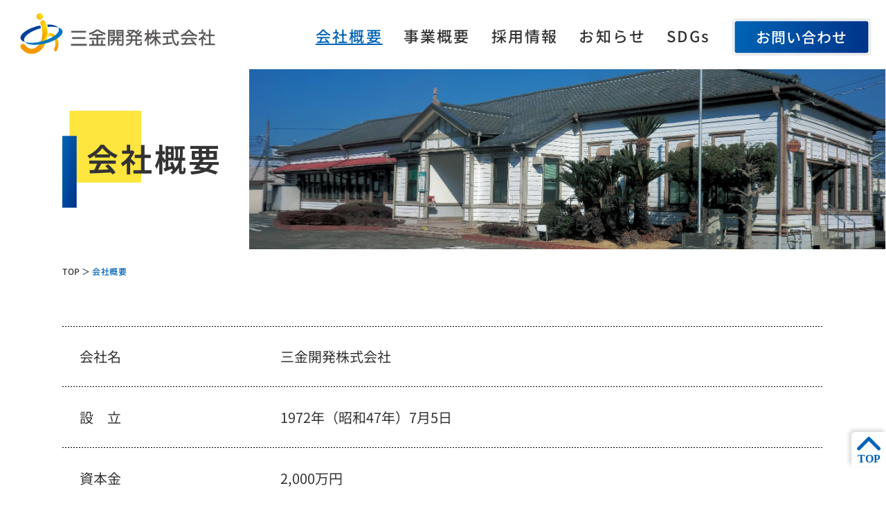

--- FILE ---
content_type: text/html; charset=UTF-8
request_url: https://skkh.co.jp/company/
body_size: 27910
content:

<!DOCTYPE html>
<html lang="jp">
<head >
    <!-- Google Tag Manager -->
    <script>(function(w,d,s,l,i){w[l]=w[l]||[];w[l].push({'gtm.start':
    new Date().getTime(),event:'gtm.js'});var f=d.getElementsByTagName(s)[0],
    j=d.createElement(s),dl=l!='dataLayer'?'&l='+l:'';j.async=true;j.src=
    'https://www.googletagmanager.com/gtm.js?id='+i+dl;f.parentNode.insertBefore(j,f);
    })(window,document,'script','dataLayer','GTM-K6FD6VLM');</script>
    <!-- End Google Tag Manager -->

    <!-- meta -->
    <meta charset="utf-8">
    <link rel="icon" href="https://skkh.co.jp/assets/img/module/favicon.ico">
    <meta http-equiv="X-UA-Compatible" content="IE=edge">
    <meta name="viewport" content="width=device-width,initial-scale=1">
    <link rel="shortcut icon" href="https://skkh.co.jp/assets/img/module/favicon.ico" type="image/x-icon">
    <meta name="keywords" content="三金開発株式会社,三金開発,人材派遣,請負・受託,卸販売,福岡,大牟田">
    <meta name="discription" content="私たち三金開発は、1972年創業以来三井金属の子会社として大牟田の地で50年間事業を行って参りました。これからも大牟田経済の発展に無くてはならない企業、地域社会に必要とされる企業を目指します。一方で、大牟田市および近郊においては、少子高齢化による労働生産人口の減少、若い人材の他地域への流出により、地域に必要な労働力の確保が喫緊の課題となっています。私たちは、この課題解決の一助となる為に、既存の枠組みを越えて、新たな事業領域を拡大し、労働者派遣事業に進出することとなりました。それにより地域雇用の創出を実現し、地域経済の活性化に貢献して参ります。私たちは、大牟田を中心とした地域社会をフィールドとして、「地元で働きたい」人材を育成し、事業を通して「人が活きるカタチ」を創造して参ります。">

    <!-- OGP -->
    <meta property="og:url" content="https://skkh.co.jp" />
    <meta property="og:type" content="website" />
    <meta property="og:title" content="三金開発株式会社" />
    <meta property="og:description" content="私たち三金開発は、1972年創業以来三井金属の子会社として大牟田の地で50年間事業を行って参りました。これからも大牟田経済の発展に無くてはならない企業、地域社会に必要とされる企業を目指します。" />
    <meta property="og:site_name" content="三金開発株式会社" />
    <meta property="og:image" content="https://skkh.co.jp/assets/img/module/ogp.png" />
    <meta name="twitter:card" content="https://skkh.co.jp/assets/img/module/ogp.png">
    <meta name="twitter:site" content="https://skkh.co.jp">

    <!-- title -->
            <title>会社概要 | 三金開発株式会社</title>
    
    <!-- css -->
    <link rel="stylesheet" type="text/css" href="https://skkh.co.jp/assets/css/style.css">

            <link rel="stylesheet" type="text/css" href="https://skkh.co.jp/assets/css/company.css">                        

    <!-- js -->
    <script src="https://skkh.co.jp/assets/js/jquery-3.7.1.js"></script>
    <script src="https://skkh.co.jp/assets/js/module.js"></script>

    <!-- js 採用情報 -->
    <meta name='robots' content='max-image-preview:large' />
	<style>img:is([sizes="auto" i], [sizes^="auto," i]) { contain-intrinsic-size: 3000px 1500px }</style>
	<script type="text/javascript">
/* <![CDATA[ */
window._wpemojiSettings = {"baseUrl":"https:\/\/s.w.org\/images\/core\/emoji\/16.0.1\/72x72\/","ext":".png","svgUrl":"https:\/\/s.w.org\/images\/core\/emoji\/16.0.1\/svg\/","svgExt":".svg","source":{"concatemoji":"https:\/\/skkh.co.jp\/cms\/wp-includes\/js\/wp-emoji-release.min.js?ver=6.8.3"}};
/*! This file is auto-generated */
!function(s,n){var o,i,e;function c(e){try{var t={supportTests:e,timestamp:(new Date).valueOf()};sessionStorage.setItem(o,JSON.stringify(t))}catch(e){}}function p(e,t,n){e.clearRect(0,0,e.canvas.width,e.canvas.height),e.fillText(t,0,0);var t=new Uint32Array(e.getImageData(0,0,e.canvas.width,e.canvas.height).data),a=(e.clearRect(0,0,e.canvas.width,e.canvas.height),e.fillText(n,0,0),new Uint32Array(e.getImageData(0,0,e.canvas.width,e.canvas.height).data));return t.every(function(e,t){return e===a[t]})}function u(e,t){e.clearRect(0,0,e.canvas.width,e.canvas.height),e.fillText(t,0,0);for(var n=e.getImageData(16,16,1,1),a=0;a<n.data.length;a++)if(0!==n.data[a])return!1;return!0}function f(e,t,n,a){switch(t){case"flag":return n(e,"\ud83c\udff3\ufe0f\u200d\u26a7\ufe0f","\ud83c\udff3\ufe0f\u200b\u26a7\ufe0f")?!1:!n(e,"\ud83c\udde8\ud83c\uddf6","\ud83c\udde8\u200b\ud83c\uddf6")&&!n(e,"\ud83c\udff4\udb40\udc67\udb40\udc62\udb40\udc65\udb40\udc6e\udb40\udc67\udb40\udc7f","\ud83c\udff4\u200b\udb40\udc67\u200b\udb40\udc62\u200b\udb40\udc65\u200b\udb40\udc6e\u200b\udb40\udc67\u200b\udb40\udc7f");case"emoji":return!a(e,"\ud83e\udedf")}return!1}function g(e,t,n,a){var r="undefined"!=typeof WorkerGlobalScope&&self instanceof WorkerGlobalScope?new OffscreenCanvas(300,150):s.createElement("canvas"),o=r.getContext("2d",{willReadFrequently:!0}),i=(o.textBaseline="top",o.font="600 32px Arial",{});return e.forEach(function(e){i[e]=t(o,e,n,a)}),i}function t(e){var t=s.createElement("script");t.src=e,t.defer=!0,s.head.appendChild(t)}"undefined"!=typeof Promise&&(o="wpEmojiSettingsSupports",i=["flag","emoji"],n.supports={everything:!0,everythingExceptFlag:!0},e=new Promise(function(e){s.addEventListener("DOMContentLoaded",e,{once:!0})}),new Promise(function(t){var n=function(){try{var e=JSON.parse(sessionStorage.getItem(o));if("object"==typeof e&&"number"==typeof e.timestamp&&(new Date).valueOf()<e.timestamp+604800&&"object"==typeof e.supportTests)return e.supportTests}catch(e){}return null}();if(!n){if("undefined"!=typeof Worker&&"undefined"!=typeof OffscreenCanvas&&"undefined"!=typeof URL&&URL.createObjectURL&&"undefined"!=typeof Blob)try{var e="postMessage("+g.toString()+"("+[JSON.stringify(i),f.toString(),p.toString(),u.toString()].join(",")+"));",a=new Blob([e],{type:"text/javascript"}),r=new Worker(URL.createObjectURL(a),{name:"wpTestEmojiSupports"});return void(r.onmessage=function(e){c(n=e.data),r.terminate(),t(n)})}catch(e){}c(n=g(i,f,p,u))}t(n)}).then(function(e){for(var t in e)n.supports[t]=e[t],n.supports.everything=n.supports.everything&&n.supports[t],"flag"!==t&&(n.supports.everythingExceptFlag=n.supports.everythingExceptFlag&&n.supports[t]);n.supports.everythingExceptFlag=n.supports.everythingExceptFlag&&!n.supports.flag,n.DOMReady=!1,n.readyCallback=function(){n.DOMReady=!0}}).then(function(){return e}).then(function(){var e;n.supports.everything||(n.readyCallback(),(e=n.source||{}).concatemoji?t(e.concatemoji):e.wpemoji&&e.twemoji&&(t(e.twemoji),t(e.wpemoji)))}))}((window,document),window._wpemojiSettings);
/* ]]> */
</script>
<style id='wp-emoji-styles-inline-css' type='text/css'>

	img.wp-smiley, img.emoji {
		display: inline !important;
		border: none !important;
		box-shadow: none !important;
		height: 1em !important;
		width: 1em !important;
		margin: 0 0.07em !important;
		vertical-align: -0.1em !important;
		background: none !important;
		padding: 0 !important;
	}
</style>
<link rel='stylesheet' id='wp-block-library-css' href='https://skkh.co.jp/cms/wp-includes/css/dist/block-library/style.min.css?ver=6.8.3' type='text/css' media='all' />
<style id='classic-theme-styles-inline-css' type='text/css'>
/*! This file is auto-generated */
.wp-block-button__link{color:#fff;background-color:#32373c;border-radius:9999px;box-shadow:none;text-decoration:none;padding:calc(.667em + 2px) calc(1.333em + 2px);font-size:1.125em}.wp-block-file__button{background:#32373c;color:#fff;text-decoration:none}
</style>
<style id='global-styles-inline-css' type='text/css'>
:root{--wp--preset--aspect-ratio--square: 1;--wp--preset--aspect-ratio--4-3: 4/3;--wp--preset--aspect-ratio--3-4: 3/4;--wp--preset--aspect-ratio--3-2: 3/2;--wp--preset--aspect-ratio--2-3: 2/3;--wp--preset--aspect-ratio--16-9: 16/9;--wp--preset--aspect-ratio--9-16: 9/16;--wp--preset--color--black: #000000;--wp--preset--color--cyan-bluish-gray: #abb8c3;--wp--preset--color--white: #ffffff;--wp--preset--color--pale-pink: #f78da7;--wp--preset--color--vivid-red: #cf2e2e;--wp--preset--color--luminous-vivid-orange: #ff6900;--wp--preset--color--luminous-vivid-amber: #fcb900;--wp--preset--color--light-green-cyan: #7bdcb5;--wp--preset--color--vivid-green-cyan: #00d084;--wp--preset--color--pale-cyan-blue: #8ed1fc;--wp--preset--color--vivid-cyan-blue: #0693e3;--wp--preset--color--vivid-purple: #9b51e0;--wp--preset--gradient--vivid-cyan-blue-to-vivid-purple: linear-gradient(135deg,rgba(6,147,227,1) 0%,rgb(155,81,224) 100%);--wp--preset--gradient--light-green-cyan-to-vivid-green-cyan: linear-gradient(135deg,rgb(122,220,180) 0%,rgb(0,208,130) 100%);--wp--preset--gradient--luminous-vivid-amber-to-luminous-vivid-orange: linear-gradient(135deg,rgba(252,185,0,1) 0%,rgba(255,105,0,1) 100%);--wp--preset--gradient--luminous-vivid-orange-to-vivid-red: linear-gradient(135deg,rgba(255,105,0,1) 0%,rgb(207,46,46) 100%);--wp--preset--gradient--very-light-gray-to-cyan-bluish-gray: linear-gradient(135deg,rgb(238,238,238) 0%,rgb(169,184,195) 100%);--wp--preset--gradient--cool-to-warm-spectrum: linear-gradient(135deg,rgb(74,234,220) 0%,rgb(151,120,209) 20%,rgb(207,42,186) 40%,rgb(238,44,130) 60%,rgb(251,105,98) 80%,rgb(254,248,76) 100%);--wp--preset--gradient--blush-light-purple: linear-gradient(135deg,rgb(255,206,236) 0%,rgb(152,150,240) 100%);--wp--preset--gradient--blush-bordeaux: linear-gradient(135deg,rgb(254,205,165) 0%,rgb(254,45,45) 50%,rgb(107,0,62) 100%);--wp--preset--gradient--luminous-dusk: linear-gradient(135deg,rgb(255,203,112) 0%,rgb(199,81,192) 50%,rgb(65,88,208) 100%);--wp--preset--gradient--pale-ocean: linear-gradient(135deg,rgb(255,245,203) 0%,rgb(182,227,212) 50%,rgb(51,167,181) 100%);--wp--preset--gradient--electric-grass: linear-gradient(135deg,rgb(202,248,128) 0%,rgb(113,206,126) 100%);--wp--preset--gradient--midnight: linear-gradient(135deg,rgb(2,3,129) 0%,rgb(40,116,252) 100%);--wp--preset--font-size--small: 13px;--wp--preset--font-size--medium: 20px;--wp--preset--font-size--large: 36px;--wp--preset--font-size--x-large: 42px;--wp--preset--spacing--20: 0.44rem;--wp--preset--spacing--30: 0.67rem;--wp--preset--spacing--40: 1rem;--wp--preset--spacing--50: 1.5rem;--wp--preset--spacing--60: 2.25rem;--wp--preset--spacing--70: 3.38rem;--wp--preset--spacing--80: 5.06rem;--wp--preset--shadow--natural: 6px 6px 9px rgba(0, 0, 0, 0.2);--wp--preset--shadow--deep: 12px 12px 50px rgba(0, 0, 0, 0.4);--wp--preset--shadow--sharp: 6px 6px 0px rgba(0, 0, 0, 0.2);--wp--preset--shadow--outlined: 6px 6px 0px -3px rgba(255, 255, 255, 1), 6px 6px rgba(0, 0, 0, 1);--wp--preset--shadow--crisp: 6px 6px 0px rgba(0, 0, 0, 1);}:where(.is-layout-flex){gap: 0.5em;}:where(.is-layout-grid){gap: 0.5em;}body .is-layout-flex{display: flex;}.is-layout-flex{flex-wrap: wrap;align-items: center;}.is-layout-flex > :is(*, div){margin: 0;}body .is-layout-grid{display: grid;}.is-layout-grid > :is(*, div){margin: 0;}:where(.wp-block-columns.is-layout-flex){gap: 2em;}:where(.wp-block-columns.is-layout-grid){gap: 2em;}:where(.wp-block-post-template.is-layout-flex){gap: 1.25em;}:where(.wp-block-post-template.is-layout-grid){gap: 1.25em;}.has-black-color{color: var(--wp--preset--color--black) !important;}.has-cyan-bluish-gray-color{color: var(--wp--preset--color--cyan-bluish-gray) !important;}.has-white-color{color: var(--wp--preset--color--white) !important;}.has-pale-pink-color{color: var(--wp--preset--color--pale-pink) !important;}.has-vivid-red-color{color: var(--wp--preset--color--vivid-red) !important;}.has-luminous-vivid-orange-color{color: var(--wp--preset--color--luminous-vivid-orange) !important;}.has-luminous-vivid-amber-color{color: var(--wp--preset--color--luminous-vivid-amber) !important;}.has-light-green-cyan-color{color: var(--wp--preset--color--light-green-cyan) !important;}.has-vivid-green-cyan-color{color: var(--wp--preset--color--vivid-green-cyan) !important;}.has-pale-cyan-blue-color{color: var(--wp--preset--color--pale-cyan-blue) !important;}.has-vivid-cyan-blue-color{color: var(--wp--preset--color--vivid-cyan-blue) !important;}.has-vivid-purple-color{color: var(--wp--preset--color--vivid-purple) !important;}.has-black-background-color{background-color: var(--wp--preset--color--black) !important;}.has-cyan-bluish-gray-background-color{background-color: var(--wp--preset--color--cyan-bluish-gray) !important;}.has-white-background-color{background-color: var(--wp--preset--color--white) !important;}.has-pale-pink-background-color{background-color: var(--wp--preset--color--pale-pink) !important;}.has-vivid-red-background-color{background-color: var(--wp--preset--color--vivid-red) !important;}.has-luminous-vivid-orange-background-color{background-color: var(--wp--preset--color--luminous-vivid-orange) !important;}.has-luminous-vivid-amber-background-color{background-color: var(--wp--preset--color--luminous-vivid-amber) !important;}.has-light-green-cyan-background-color{background-color: var(--wp--preset--color--light-green-cyan) !important;}.has-vivid-green-cyan-background-color{background-color: var(--wp--preset--color--vivid-green-cyan) !important;}.has-pale-cyan-blue-background-color{background-color: var(--wp--preset--color--pale-cyan-blue) !important;}.has-vivid-cyan-blue-background-color{background-color: var(--wp--preset--color--vivid-cyan-blue) !important;}.has-vivid-purple-background-color{background-color: var(--wp--preset--color--vivid-purple) !important;}.has-black-border-color{border-color: var(--wp--preset--color--black) !important;}.has-cyan-bluish-gray-border-color{border-color: var(--wp--preset--color--cyan-bluish-gray) !important;}.has-white-border-color{border-color: var(--wp--preset--color--white) !important;}.has-pale-pink-border-color{border-color: var(--wp--preset--color--pale-pink) !important;}.has-vivid-red-border-color{border-color: var(--wp--preset--color--vivid-red) !important;}.has-luminous-vivid-orange-border-color{border-color: var(--wp--preset--color--luminous-vivid-orange) !important;}.has-luminous-vivid-amber-border-color{border-color: var(--wp--preset--color--luminous-vivid-amber) !important;}.has-light-green-cyan-border-color{border-color: var(--wp--preset--color--light-green-cyan) !important;}.has-vivid-green-cyan-border-color{border-color: var(--wp--preset--color--vivid-green-cyan) !important;}.has-pale-cyan-blue-border-color{border-color: var(--wp--preset--color--pale-cyan-blue) !important;}.has-vivid-cyan-blue-border-color{border-color: var(--wp--preset--color--vivid-cyan-blue) !important;}.has-vivid-purple-border-color{border-color: var(--wp--preset--color--vivid-purple) !important;}.has-vivid-cyan-blue-to-vivid-purple-gradient-background{background: var(--wp--preset--gradient--vivid-cyan-blue-to-vivid-purple) !important;}.has-light-green-cyan-to-vivid-green-cyan-gradient-background{background: var(--wp--preset--gradient--light-green-cyan-to-vivid-green-cyan) !important;}.has-luminous-vivid-amber-to-luminous-vivid-orange-gradient-background{background: var(--wp--preset--gradient--luminous-vivid-amber-to-luminous-vivid-orange) !important;}.has-luminous-vivid-orange-to-vivid-red-gradient-background{background: var(--wp--preset--gradient--luminous-vivid-orange-to-vivid-red) !important;}.has-very-light-gray-to-cyan-bluish-gray-gradient-background{background: var(--wp--preset--gradient--very-light-gray-to-cyan-bluish-gray) !important;}.has-cool-to-warm-spectrum-gradient-background{background: var(--wp--preset--gradient--cool-to-warm-spectrum) !important;}.has-blush-light-purple-gradient-background{background: var(--wp--preset--gradient--blush-light-purple) !important;}.has-blush-bordeaux-gradient-background{background: var(--wp--preset--gradient--blush-bordeaux) !important;}.has-luminous-dusk-gradient-background{background: var(--wp--preset--gradient--luminous-dusk) !important;}.has-pale-ocean-gradient-background{background: var(--wp--preset--gradient--pale-ocean) !important;}.has-electric-grass-gradient-background{background: var(--wp--preset--gradient--electric-grass) !important;}.has-midnight-gradient-background{background: var(--wp--preset--gradient--midnight) !important;}.has-small-font-size{font-size: var(--wp--preset--font-size--small) !important;}.has-medium-font-size{font-size: var(--wp--preset--font-size--medium) !important;}.has-large-font-size{font-size: var(--wp--preset--font-size--large) !important;}.has-x-large-font-size{font-size: var(--wp--preset--font-size--x-large) !important;}
:where(.wp-block-post-template.is-layout-flex){gap: 1.25em;}:where(.wp-block-post-template.is-layout-grid){gap: 1.25em;}
:where(.wp-block-columns.is-layout-flex){gap: 2em;}:where(.wp-block-columns.is-layout-grid){gap: 2em;}
:root :where(.wp-block-pullquote){font-size: 1.5em;line-height: 1.6;}
</style>
<link rel="https://api.w.org/" href="https://skkh.co.jp/wp-json/" /><link rel="alternate" title="JSON" type="application/json" href="https://skkh.co.jp/wp-json/wp/v2/pages/57" /><link rel="EditURI" type="application/rsd+xml" title="RSD" href="https://skkh.co.jp/cms/xmlrpc.php?rsd" />
<meta name="generator" content="WordPress 6.8.3" />
<link rel="canonical" href="https://skkh.co.jp/company/" />
<link rel='shortlink' href='https://skkh.co.jp/?p=57' />
<link rel="alternate" title="oEmbed (JSON)" type="application/json+oembed" href="https://skkh.co.jp/wp-json/oembed/1.0/embed?url=https%3A%2F%2Fskkh.co.jp%2Fcompany%2F" />
<link rel="alternate" title="oEmbed (XML)" type="text/xml+oembed" href="https://skkh.co.jp/wp-json/oembed/1.0/embed?url=https%3A%2F%2Fskkh.co.jp%2Fcompany%2F&#038;format=xml" />
</head>

<body>
    <!-- Google Tag Manager (noscript) -->
    <noscript><iframe src="https://www.googletagmanager.com/ns.html?id=GTM-K6FD6VLM"
    height="0" width="0" style="display:none;visibility:hidden"></iframe></noscript>
    <!-- End Google Tag Manager (noscript) -->

    <!-- header -->
	<header class="header">
		<div class="header__logo"><a href="https://skkh.co.jp"><img src="https://skkh.co.jp/assets/img/module/header_logo_pic.svg" alt="三金開発株式会社" width="300" height="77"></a></div>
		<nav class="header__nav js-header_nav">
			<div class="header__toggleclose js-header_toggleclose"><span></span><span></span></div>
			<ul class="header__list">
                            <li class="header__item"><a href="https://skkh.co.jp"></a>トップページ</li>
                <li class="header__item"><a href="https://skkh.co.jp/company/" class="header__current">会社概要</a></li>
                <li class="header__item"><a href="https://skkh.co.jp/business/">事業概要</a></li>
                <li class="header__item"><a href="https://skkh.co.jp/recruit/">採用情報</a></li>
                <li class="header__item"><a href="https://skkh.co.jp/news/">お知らせ</a></li>
				<li class="header__item"><a href="https://world-hd.co.jp/sdgs/" target="_blank">SDGs</a></li>
                			</ul>
			<div class="header__contact"><a href="https://skkh.co.jp/contact/">お問い合わせ</a></div>
		</nav>
		<div class="header__toggle"><span></span><span></span><span></span></div>
	</header><!-- /header -->
<!-- main -->
<main class="main">

	<!-- mainvisual -->
	<div class="mainvisual">
		<div class="mainvisual__wrap">
			<div class="mainvisual__title">会社概要</div>
		</div>
	</div><!--/mainvisual-->

	<!-- content -->
	<div class="content">

		<!-- path -->
		<div class="path">
			<ul class="path__list">
				<li class="path__item"><a href="https://skkh.co.jp">TOP</a></li>
				<li class="path__item"><span>会社概要</span></li>
			</ul>
		</div><!--/path-->


		<div class="overview">
			<table class="overview__table">
				<tr class="overview__row">
					<th class="overview__head">会社名</th>
					<td class="overview__content">三金開発株式会社</td>
				</tr>
				<tr class="overview__row">
					<th class="overview__head">設　立</th>
					<td class="overview__content">1972年（昭和47年）7月5日</td>
				</tr>
				<tr class="overview__row">
					<th class="overview__head">資本金</th>
					<td class="overview__content">2,000万円</td>
				</tr>
				<tr class="overview__row">
					<th class="overview__head">株　主</th>
					<td class="overview__content"><a href="https://www.witc.co.jp/" target="_blank" rel=”noopener noreferrer”>株式会社ワールドインテック</a>　60％　　<br class="sp"><a href="https://www.mitsui-kinzoku.com/">三井金属株式会社</a>　40％</td>
				</tr>
				<tr class="overview__row">
					<th class="overview__head">役　員</th>
					<td class="overview__content">
						<dl class="overview__board">
							<dt class="overview__position">代表取締役社長</dt>
							<dd>田中正和</dd>
							<dt class="overview__position">代表取締役専務</dt>
							<dd class="overview__name">杉浦裕史</dd>
							<dt class="overview__position">取締役</dt>
							<dd class="overview__name">栗山勝宏</dd>
							<dt class="overview__position">取締役</dt>
							<dd class="overview__name">村石豪一</dd>
							<dt class="overview__position">取締役</dt>
							<dd class="overview__name">花野雅和</dd>
							<dt class="overview__position">監査役</dt>
							<dd class="overview__name">濱地知治</dd>
							<dt class="overview__position">監査役</dt>
							<dd class="overview__name">早川友教</dd>
						</dl>
					</td>
				</tr>
				<tr class="overview__row">
					<th class="overview__head">従業員数</th>
					<td class="overview__content">139名 （2024年3月31日現在）</td>
				</tr>
				<tr class="overview__row">
					<th class="overview__head">所在地</th>
					<td class="overview__content">〒836-0817　福岡県大牟田市浅牟田町3番地１</td>
				</tr>
				<tr class="overview__row">
					<th class="overview__head">地　図</th>
					<td class="overview__content"><iframe src="https://www.google.com/maps/embed?pb=!1m18!1m12!1m3!1d6689.737923690876!2d130.4546576!3d33.0335826!2m3!1f0!2f0!3f0!3m2!1i1024!2i768!4f13.1!3m3!1m2!1s0x35404e3450aa9d2d%3A0x675223f73f0ba49f!2z44CSODM2LTA4MTcg56aP5bKh55yM5aSn54mf55Sw5biC5rWF54mf55Sw55S677yT4oiS77yR!5e0!3m2!1sja!2sjp!4v1714705573570!5m2!1sja!2sjp" style="border:0;" allowfullscreen="" loading="lazy" referrerpolicy="no-referrer-when-downgrade"></iframe></td>
				</tr>
				<tr class="overview__row">
					<th class="overview__head">TEL / FAX</th>
					<td class="overview__content">TEL：0944-57-4444 / FAX：0944-55-3062</td>
				</tr>
				<tr class="overview__row">
					<th class="overview__head">事業内容</th>
					<td class="overview__content">・人材派遣事業<br>
						・職業紹介事業<br>
						・事務用品及び工業用品の卸販売事業<br>
						・製造・管理などの請負・受託事業</td>
				</tr>
				<tr class="overview__row">
					<th class="overview__head">許認可</th>
					<td class="overview__content">・労働者派遣事業許可番号　40－301905<br>
						・有料職業紹介事業許可番号　40－ユー301428</td>
				</tr>
			</table>
		</div><!--/overview-->

	</div><!--/content-->


	<div class="group">
		<div class="group__wrap">
			<div class="group__title">関係会社</div>
			<ul class="group__list">
				<li class="group__item">
					<figure class="group__logo"><img src="https://skkh.co.jp/assets/img/company/group_logo_pic1.png" alt="株式会社ワールドインテック" width="269" height="78"></figure>
					<div class="group__name">株式会社ワールドインテック</div>
					<div class="group__link"><a href="https://www.witc.co.jp/" target="_blank" rel=”noopener noreferrer”>https://www.witc.co.jp/</a></div>
				</li>
				<li class="group__item">
					<figure class="group__logo"><img src="https://skkh.co.jp/assets/img/company/group_logo_pic2.png" alt="三井金属株式会社" width="269" height="78"></figure>
					<div class="group__name">三井金属株式会社</div>
					<div class="group__link"><a href="https://www.mitsui-kinzoku.com/" target="_blank" rel=”noopener noreferrer”>https://www.mitsui-kinzoku.com/</a></div>
				</li>
			</ul>
			<div class="group__btn">

				<!-- btn -->
				<a href="https://skkh.co.jp" class="btn">トップメッセージへ</a><!-- /btn -->

			</div>
		</div>
	</div><!-- /group -->

</main><!-- /main -->

<!--footer-->
<footer class="footer">
    <div class="footer__wrap">
        
        <!--fnav-->
        <div class="fnav">
            <div class="fnav__logo"><img src="https://skkh.co.jp/assets/img/module/fnav_logo_pic.svg" alt="三金開発株式会社" width="150" height="60"></div>
            <nav class="fnav__nav">
                <ul class="fnav__list">
                    <li class="fnav__item"><a href="https://skkh.co.jp">TOP</a></li>
                    <li class="fnav__item"><a href="https://skkh.co.jp/company/">会社概要</a></li>
                    <li class="fnav__item"><a href="https://skkh.co.jp/business/">事業概要</a></li>
                    <li class="fnav__item"><a href="https://skkh.co.jp/recruit/">採用情報</a></li>
                </ul>
                <ul class="fnav__list">
                    <li class="fnav__item"><a href="https://skkh.co.jp/news/">お知らせ</a></li>
                    <li class="fnav__item"><a href="https://skkh.co.jp/contact/">お問い合わせ</a></li>
                    <li class="fnav__item"><a href="https://skkh.co.jp/assets/img/module/document1.pdf" download="労働者派遣法に基づく情報公開">労働者派遣法に基づく情報公開</a></li>
                    <li class="fnav__item"><a href="https://skkh.co.jp/privacy/">個人情報保護方針</a></li>
                </ul>
                <ul class="fnav__list">
                    <li class="fnav__item"><a href="https://world-hd.co.jp/sdgs/" target="_blank">SDGs</a></li>
                </ul>
            </nav>
        </div><!-- /fnav -->
    
        <!--fsns-->
        <div class="fsns">
            <!-- <nav class="fsns__nav">
                <ul class="fsns__list">
                    <li class="fsns__item"><a href="#" target="_blank"><img src="https://skkh.co.jp/assets/img/module/fsns_item_icon.svg" alt="sns" width="40" height="40"></a></li>
                    <li class="fsns__item"><a href="#" target="_blank"><img src="https://skkh.co.jp/assets/img/module/fsns_item_icon.svg" alt="sns" width="40" height="40"></a></li>
                    <li class="fsns__item"><a href="#" target="_blank"><img src="https://skkh.co.jp/assets/img/module/fsns_item_icon.svg" alt="sns" width="40" height="40"></a></li>
                </ul>
            </nav> -->
            <div class="fsns__address">〒836-0817<br>福岡県大牟田市浅牟田町3番地１</div>
        </div><!-- /fsns -->
    
        <div class="footer__copyright">
            <small>&copy; All rights reserved sankinkaihatsu</small>
        </div>
    </div>
    <div class="footer__pagetop"><a href="#top"><img src="https://skkh.co.jp/assets/img/module/footer_pagetop_icon.svg" alt="Pagetop" width="68" height="68"></a></div>
</footer><!-- /footer -->

<!-- js お問い合わせ -->

<!-- js swiper -->

<script type="speculationrules">
{"prefetch":[{"source":"document","where":{"and":[{"href_matches":"\/*"},{"not":{"href_matches":["\/cms\/wp-*.php","\/cms\/wp-admin\/*","\/cms\/wp-content\/uploads\/*","\/cms\/wp-content\/*","\/cms\/wp-content\/plugins\/*","\/cms\/wp-content\/themes\/skkh\/*","\/*\\?(.+)"]}},{"not":{"selector_matches":"a[rel~=\"nofollow\"]"}},{"not":{"selector_matches":".no-prefetch, .no-prefetch a"}}]},"eagerness":"conservative"}]}
</script>
</body>
</html>



--- FILE ---
content_type: text/css
request_url: https://skkh.co.jp/assets/css/style.css
body_size: 20667
content:
@charset "UTF-8";
/*! destyle.css v3.0.2 | MIT License | https://github.com/nicolas-cusan/destyle.css */
/* Reset box-model and set borders */
/* ============================================ */
*,
::before,
::after {
  box-sizing: border-box;
  border-style: solid;
  border-width: 0;
}

/* Document */
/* ============================================ */
/**
 * 1. Correct the line height in all browsers.
 * 2. Prevent adjustments of font size after orientation changes in iOS.
 * 3. Remove gray overlay on links for iOS.
 */
html {
  line-height: 1.15; /* 1 */
  -webkit-text-size-adjust: 100%; /* 2 */
  -webkit-tap-highlight-color: transparent; /* 3*/
}

/* Sections */
/* ============================================ */
/**
 * Remove the margin in all browsers.
 */
body {
  margin: 0;
}

/**
 * Render the `main` element consistently in IE.
 */
main {
  display: block;
}

/* Vertical rhythm */
/* ============================================ */
p,
table,
blockquote,
address,
pre,
iframe,
form,
figure,
dl {
  margin: 0;
}

/* Headings */
/* ============================================ */
h1,
h2,
h3,
h4,
h5,
h6 {
  font-size: inherit;
  font-weight: inherit;
  margin: 0;
}

/* Lists (enumeration) */
/* ============================================ */
ul,
ol {
  margin: 0;
  padding: 0;
  list-style: none;
}

/* Lists (definition) */
/* ============================================ */
dt {
  font-weight: bold;
}

dd {
  margin-left: 0;
}

/* Grouping content */
/* ============================================ */
/**
 * 1. Add the correct box sizing in Firefox.
 * 2. Show the overflow in Edge and IE.
 */
hr {
  box-sizing: content-box; /* 1 */
  height: 0; /* 1 */
  overflow: visible; /* 2 */
  border-top-width: 1px;
  margin: 0;
  clear: both;
  color: inherit;
}

/**
 * 1. Correct the inheritance and scaling of font size in all browsers.
 * 2. Correct the odd `em` font sizing in all browsers.
 */
pre {
  font-family: monospace, monospace; /* 1 */
  font-size: inherit; /* 2 */
}

address {
  font-style: inherit;
}

/* Text-level semantics */
/* ============================================ */
/**
 * Remove the gray background on active links in IE 10.
 */
a {
  background-color: transparent;
  text-decoration: none;
  color: inherit;
}

/**
 * 1. Remove the bottom border in Chrome 57-
 * 2. Add the correct text decoration in Chrome, Edge, IE, Opera, and Safari.
 */
abbr[title] {
  text-decoration: underline dotted; /* 2 */
}

/**
 * Add the correct font weight in Chrome, Edge, and Safari.
 */
b,
strong {
  font-weight: bolder;
}

/**
 * 1. Correct the inheritance and scaling of font size in all browsers.
 * 2. Correct the odd `em` font sizing in all browsers.
 */
code,
kbd,
samp {
  font-family: monospace, monospace; /* 1 */
  font-size: inherit; /* 2 */
}

/**
 * Add the correct font size in all browsers.
 */
small {
  font-size: 80%;
}

/**
 * Prevent `sub` and `sup` elements from affecting the line height in
 * all browsers.
 */
sub,
sup {
  font-size: 75%;
  line-height: 0;
  position: relative;
  vertical-align: baseline;
}

sub {
  bottom: -0.25em;
}

sup {
  top: -0.5em;
}

/* Replaced content */
/* ============================================ */
/**
 * Prevent vertical alignment issues.
 */
svg,
img,
embed,
object,
iframe {
  vertical-align: bottom;
}

/* Forms */
/* ============================================ */
/**
 * Reset form fields to make them styleable.
 * 1. Make form elements stylable across systems iOS especially.
 * 2. Inherit text-transform from parent.
 */
button,
input,
optgroup,
select,
textarea {
  -webkit-appearance: none; /* 1 */
  appearance: none;
  vertical-align: middle;
  color: inherit;
  font: inherit;
  background: transparent;
  padding: 0;
  margin: 0;
  border-radius: 0;
  text-align: inherit;
  text-transform: inherit; /* 2 */
}

/**
 * Reset radio and checkbox appearance to preserve their look in iOS.
 */
[type=checkbox] {
  -webkit-appearance: checkbox;
  appearance: checkbox;
}

[type=radio] {
  -webkit-appearance: radio;
  appearance: radio;
}

/**
 * Correct cursors for clickable elements.
 */
button,
[type=button],
[type=reset],
[type=submit] {
  cursor: pointer;
}

button:disabled,
[type=button]:disabled,
[type=reset]:disabled,
[type=submit]:disabled {
  cursor: default;
}

/**
 * Improve outlines for Firefox and unify style with input elements & buttons.
 */
:-moz-focusring {
  outline: auto;
}

select:disabled {
  opacity: inherit;
}

/**
 * Remove padding
 */
option {
  padding: 0;
}

/**
 * Reset to invisible
 */
fieldset {
  margin: 0;
  padding: 0;
  min-width: 0;
}

legend {
  padding: 0;
}

/**
 * Add the correct vertical alignment in Chrome, Firefox, and Opera.
 */
progress {
  vertical-align: baseline;
}

/**
 * Remove the default vertical scrollbar in IE 10+.
 */
textarea {
  overflow: auto;
}

/**
 * Correct the cursor style of increment and decrement buttons in Chrome.
 */
[type=number]::-webkit-inner-spin-button,
[type=number]::-webkit-outer-spin-button {
  height: auto;
}

/**
 * 1. Correct the outline style in Safari.
 */
[type=search] {
  outline-offset: -2px; /* 1 */
}

/**
 * Remove the inner padding in Chrome and Safari on macOS.
 */
[type=search]::-webkit-search-decoration {
  -webkit-appearance: none;
}

/**
 * 1. Correct the inability to style clickable types in iOS and Safari.
 * 2. Fix font inheritance.
 */
::-webkit-file-upload-button {
  -webkit-appearance: button; /* 1 */
  font: inherit; /* 2 */
}

/**
 * Clickable labels
 */
label[for] {
  cursor: pointer;
}

/* Interactive */
/* ============================================ */
/*
 * Add the correct display in Edge, IE 10+, and Firefox.
 */
details {
  display: block;
}

/*
 * Add the correct display in all browsers.
 */
summary {
  display: list-item;
}

/*
 * Remove outline for editable content.
 */
[contenteditable]:focus {
  outline: auto;
}

/* Tables */
/* ============================================ */
/**
1. Correct table border color inheritance in all Chrome and Safari.
*/
table {
  border-color: inherit; /* 1 */
  border-collapse: collapse;
}

caption {
  text-align: left;
}

td,
th {
  vertical-align: top;
  padding: 0;
}

th {
  text-align: left;
  font-weight: bold;
}

/* normal */
@font-face {
  font-family: "Noto_Regular";
  src: url("../font/NotoSansJP-Regular.ttf") format("truetype");
  font-weight: 400;
  font-style: normal;
}
/* bold */
@font-face {
  font-family: "Noto_Medium";
  src: url("../font/NotoSansJP-Medium.ttf") format("truetype");
  font-weight: 500;
  font-style: normal;
}
/* title */
@font-face {
  font-family: "Noto_SemiBold";
  src: url("../font/NotoSansJP-SemiBold.ttf") format("truetype");
  font-weight: 600;
  font-style: normal;
}
/* reset elements */
html {
  scroll-behavior: smooth;
}

html, body, div, span, applet, object, iframe, h1, h2, h3, h4, h5, h6, p, blockquote, pre, a, abbr, acronym, address, big, cite, code, del, dfn, em, font, ins, kbd, q, s, samp, small, strike, strong, sub, sup, tt, var, dl, dt, dd, ol, ul, li, fieldset, form, label, legend, table.table, caption, tbody, tfoot, thead, tr, th, td {
  border: 0;
  font-family: inherit;
  font-style: inherit;
  font-weight: inherit;
  margin: 0;
  outline: 0;
  padding: 0;
  vertical-align: baseline;
  font-family: "Noto_Regular", "Noto Sans Japanese", sans-serif, "メイリオ", Meiryo, "ヒラギノ角ゴ Pro W3", Hiragino Kaku Gothic Pro, "ＭＳ Ｐゴシック", sans-serif;
  color: #333333;
}

:focus {
  outline: 0;
}

ol, ul {
  list-style: none;
}

table.table {
  border-collapse: separate;
  border-spacing: 0;
}

caption, th, td {
  font-weight: normal;
  text-align: left;
}

blockquote:before, blockquote:after, q:before, q:after {
  content: "";
}

blockquote, q {
  quotes: "" "";
}

a img {
  border: 0;
}

figure {
  margin: 0;
}

article, aside, details, figcaption, figure, footer, header, hgroup, menu, nav, section {
  display: block;
}

h1, h2, h3, h4, h5, h6 {
  margin: 0px;
  padding: 0px;
}

p, hr, blockquote, address, noscript {
  margin: 0px;
  padding: 0px;
  font-style: normal;
  font-weight: normal;
  border: none;
}

li {
  list-style-type: none;
}

table, img {
  border: none;
}

em, q, dfn, code, samp, kbd, var, cite, abbr, acronym {
  margin: 0px;
  padding: 0px;
  font-style: normal;
  font-weight: normal;
}

hr {
  display: none;
  clear: both;
}

html {
  -webkit-box-sizing: border-box;
  -moz-box-sizing: border-box;
  -o-box-sizing: border-box;
  -ms-box-sizing: border-box;
  box-sizing: border-box;
}

body {
  font-size: 3.4vw;
  line-height: 6vw;
  font-family: "Noto_Regular", "Noto Sans Japanese", sans-serif, "メイリオ", Meiryo, "ヒラギノ角ゴ Pro W3", Hiragino Kaku Gothic Pro, "ＭＳ Ｐゴシック", sans-serif;
}
@media (min-width: 768px) {
  body {
    font-size: 20px;
    line-height: 38px;
  }
}

body:after {
  content: "";
  display: block;
  clear: both;
}

* {
  margin: 0;
  padding: 0;
  box-sizing: border-box;
}

a {
  text-decoration: none;
  color: #333333;
}
a:hover {
  text-decoration: underline;
  color: #0064B6;
}

* html body {
  overflow: hidden;
}

img {
  max-width: 100%;
  border: none;
  height: auto;
}

.pc {
  display: none;
}
@media (min-width: 768px) {
  .pc {
    display: block;
  }
}

.sp {
  display: block;
}
@media (min-width: 768px) {
  .sp {
    display: none;
  }
}

.clearfix:after {
      visibility: hidden;
      display: block;
      content: "";
      clear: both;
      height: 0;
}

* html .clearfix             {
  zoom: 1;
} /* IE6 */
*:first-child + html .clearfix {
  zoom: 1;
} /* IE7 */
.wrap {
  width: 90%;
  margin: 0 auto;
  max-width: 1100px;
}
.btn {
  background: #333333;
  color: #ffffff;
  font-size: 3.6vw;
  letter-spacing: 0.2em;
  text-align: center;
  padding: 1.5vh 0;
  border-radius: 5px;
  font-family: "Noto_Medium", "Noto Sans Japanese", sans-serif, "メイリオ", Meiryo, "ヒラギノ角ゴ Pro W3", Hiragino Kaku Gothic Pro, "ＭＳ Ｐゴシック", sans-serif;
  width: 70%;
  overflow: hidden;
  position: relative;
  z-index: 1;
  display: inline-block;
}
@media (min-width: 768px) {
  .btn {
    font-size: 20px;
    padding: 15px 0;
    width: 300px;
  }
}
.btn::before {
  content: "";
  background: url("../img/module/bt_icon.svg") no-repeat center center;
  position: absolute;
  right: 20px;
  top: 45%;
  width: 10px;
  height: 10px;
  position: absolute;
}
.btn::after {
  position: absolute;
  top: 0;
  left: 0;
  content: "";
  width: 100%;
  height: 100%;
  border-radius: 5px;
  background: #0064B6;
  transform: scale(0, 1);
  transform-origin: left top;
  transition: 0.2s cubic-bezier(0.55, 0, 0.55, 1);
  z-index: -1;
}
.btn:hover {
  color: #ffffff;
  text-decoration: none;
}
.btn:hover::after {
  transform: scale(1, 1);
}

/* -------------------------------------------------------------------------------------------------------------------------------------------------------------------------
header
--------------------------------------------------------------------------------------------------------------------------------------------------------------------------- */
.header {
  background: #ffffff;
  padding: 1.5vh 4vw;
  display: flex;
  flex-wrap: nowrap;
  position: fixed;
  width: 100%;
  z-index: 999;
}
@media (min-width: 768px) {
  .header {
    padding: 10px 20px;
    min-width: 980px;
  }
}
.header__logo {
  width: 45%;
  margin: 0 auto 0 0;
}
@media (min-width: 768px) {
  .header__logo {
    width: 300px;
  }
}
.header__nav {
  display: none;
  width: 100%;
  background: #ffffff;
  position: absolute;
  top: 0;
  left: 0;
  z-index: 9999;
  height: 100vh;
  transition: all 0.4s;
  right: -100%;
}
@media (min-width: 768px) {
  .header__nav {
    margin: 15px 0 0 0;
    display: flex;
    flex-wrap: nowrap;
    position: relative;
    height: auto;
    width: calc(100% - 300px);
    right: 0;
  }
}
@media (min-width: 1100px) {
  .header__nav {
    width: auto;
  }
}
.header__nav.active {
  display: block;
  right: 0;
  transition: all 0.4s;
}
.header__list {
  margin: 15vh 0 0 0;
}
@media (min-width: 768px) {
  .header__list {
    display: flex;
    flex-wrap: nowrap;
    width: auto;
    margin: 7px 10% 0 0;
  }
}
@media (min-width: 1100px) {
  .header__list {
    margin: 7px 30px 0 0;
  }
}
.header__item {
  width: 100%;
}
@media (min-width: 768px) {
  .header__item {
    width: auto;
    margin: -20px 4% 0 0;
  }
}
@media (min-width: 1100px) {
  .header__item {
    margin: 0 30px 0 0;
  }
}
@media (min-width: 768px) {
  .header__item:first-child {
    display: none;
  }
}
.header__item:last-child {
  margin: 0;
}
@media (min-width: 768px) {
  .header__item:last-child {
    margin: -20px 0 0 0;
  }
}
@media (min-width: 1100px) {
  .header__item:last-child {
    margin: 0;
  }
}
.header__item a {
  display: block;
  padding: 2vh 0;
  font-size: 4vw;
  text-align: center;
  font-family: "Noto_Medium", "Noto Sans Japanese", sans-serif, "メイリオ", Meiryo, "ヒラギノ角ゴ Pro W3", Hiragino Kaku Gothic Pro, "ＭＳ Ｐゴシック", sans-serif;
  letter-spacing: 0.1em;
  white-space: nowrap;
}
@media (min-width: 768px) {
  .header__item a {
    font-size: 2.2vw;
  }
}
@media (min-width: 1100px) {
  .header__item a {
    padding: 0;
    font-size: 22px;
    text-align: left;
  }
}
.header__item a:hover {
  text-decoration: underline;
  color: #0064B6;
}
.header__current {
  text-decoration: underline;
  color: #0064B6;
}
.header__toggleclose {
  display: block;
  position: absolute;
  width: 40px;
  height: 40px;
  top: 20px;
  right: 20px;
}
@media (min-width: 768px) {
  .header__toggleclose {
    display: none;
  }
}
.header__toggleclose span {
  content: "";
  position: absolute;
  top: 50%;
  left: 50%;
  width: 2px; /* 棒の幅（太さ） */
  height: 40px; /* 棒の高さ */
  background: #0064B6;
}
.header__toggleclose span:first-child {
  transform: translate(-50%, -50%) rotate(45deg);
}
.header__toggleclose span:last-child {
  transform: translate(-50%, -50%) rotate(-45deg);
}
.header__toggle {
  display: block;
  width: 10%;
  position: relative;
}
@media (min-width: 768px) {
  .header__toggle {
    display: none;
  }
}
.header__toggle span {
  position: absolute;
  width: 100%;
  height: 2px;
  background: #0064B6;
}
.header__toggle span:nth-child(1) {
  top: 20%;
}
.header__toggle span:nth-child(2) {
  top: 47%;
}
.header__toggle span:nth-child(3) {
  top: 75%;
}
.header__contact {
  text-align: center;
  margin: 1.5vh 0 0 0;
}
@media (min-width: 768px) {
  .header__contact {
    margin: 0;
  }
}
.header__contact a {
  text-align: center;
  font-size: 4vw;
  padding: 2vh 0;
  font-family: "Noto_Medium", "Noto Sans Japanese", sans-serif, "メイリオ", Meiryo, "ヒラギノ角ゴ Pro W3", Hiragino Kaku Gothic Pro, "ＭＳ Ｐゴシック", sans-serif;
  letter-spacing: 0.05em;
}
@media (min-width: 768px) {
  .header__contact a {
    color: #ffffff;
    background: url("../img/module/header_contact_bg.png") no-repeat center center/cover;
    display: block;
    width: 204px;
    height: 57px;
    font-size: 21px;
    line-height: 57px;
    padding: 0;
    display: block;
  }
}
.header__contact a:hover {
  text-decoration: none;
}

/* -------------------------------------------------------------------------------------------------------------------------------------------------------------------------
footer
--------------------------------------------------------------------------------------------------------------------------------------------------------------------------- */
.footer {
  background: linear-gradient(-45deg, #003288, #00B6B6);
  padding: 5vh 0;
  position: relative;
  overflow: hidden;
}
@media (min-width: 768px) {
  .footer {
    padding: 50px 0 10px 0;
  }
}
.footer__wrap {
  width: 90%;
  margin: 0 auto;
  max-width: 1100px;
}
@media (min-width: 768px) {
  .footer__wrap {
    display: flex;
    flex-wrap: wrap;
  }
}
.footer__copyright {
  width: 100%;
  text-align: center;
  color: #ffffff;
  font-size: 2.8vw;
  margin: 2vh auto 0 auto;
}
@media (min-width: 768px) {
  .footer__copyright {
    font-size: 13px;
    margin: 20px auto 0 auto;
  }
}
.footer__copyright small {
  color: #ffffff;
}
.footer__pagetop {
  position: fixed;
  bottom: 40px;
  right: -6px;
  width: 14%;
}
@media (min-width: 768px) {
  .footer__pagetop {
    width: auto;
  }
}

/* -------------------------------------------------------------------------------------------------------------------------------------------------------------------------
fnav
--------------------------------------------------------------------------------------------------------------------------------------------------------------------------- */
@media (min-width: 768px) {
  .fnav {
    margin: 0 auto 0 0;
  }
}
.fnav__logo {
  width: 30%;
  margin: 0 0 2vh 0;
}
@media (min-width: 768px) {
  .fnav__logo {
    width: 180px;
    margin: 0 0 20px 0;
  }
}
.fnav__nav {
  display: flex;
  flex-wrap: nowrap;
}
.fnav__list:nth-child(1) {
  width: 40%;
}
.fnav__list:nth-child(2) {
  width: 60%;
}
@media (min-width: 768px) {
  .fnav__list:nth-child(1) {
    width: 180px;
  }
  .fnav__list:nth-child(2) {
    width: 280px;
  }
}
.fnav__item {
  margin: 0 auto 1vh auto;
}
@media (min-width: 768px) {
  .fnav__item {
    margin: 0 auto 10px auto;
  }
}
.fnav__item a {
  color: #ffffff;
}
.fnav__item a:hover {
  color: #cccccc;
}

/* -------------------------------------------------------------------------------------------------------------------------------------------------------------------------
fsns
--------------------------------------------------------------------------------------------------------------------------------------------------------------------------- */
.fsns {
  margin: 3vh 0 0 0;
}
@media (min-width: 768px) {
  .fsns {
    margin: 100px 0 0 0;
  }
}
.fsns__nav {
  position: relative;
}
@media (min-width: 768px) {
  .fsns__nav {
    text-align: right;
    margin: 0 0 30px 0;
  }
}
.fsns__list {
  display: flex;
  flex-wrap: nowrap;
  justify-content: center;
}
@media (min-width: 768px) {
  .fsns__list {
    justify-content: flex-end;
  }
}
.fsns__item {
  margin: 0 2vw 0 0;
}
@media (min-width: 768px) {
  .fsns__item {
    margin: 0 15px 0 0;
  }
}
.fsns__item:last-child {
  margin: 0;
}
.fsns__address {
  color: #ffffff;
  letter-spacing: 0.1em;
}

.pagination {
  display: flex;
  justify-content: center;
  flex-wrap: nowrap;
  margin: 0 auto 3vh auto;
}
@media (min-width: 768px) {
  .pagination {
    margin: 0 auto 30px auto;
  }
}
.pagination li {
  padding: 0 20px;
  font-size: 3.4vw;
}
@media (min-width: 768px) {
  .pagination li {
    font-size: 20px;
  }
}
.pagination__detailitem {
  padding: 0 50px;
  line-height: 3.4vw;
}
@media (min-width: 768px) {
  .pagination__detailitem {
    line-height: 20px;
  }
}
.pagination__detailitem:first-child {
  border-right: 1px solid #333333;
}
.pagination__return {
  padding: 0 50px;
  line-height: 3.4vw;
}
@media (min-width: 768px) {
  .pagination__return {
    line-height: 20px;
  }
}

.main {
  margin: 0 auto 5vh auto;
  padding: 72px 0 0 0;
}
@media (min-width: 768px) {
  .main {
    margin: 0 auto 100px auto;
    padding: 100px 0 0 0;
  }
}

.path {
  margin: 0 auto 3vh auto;
}
@media (min-width: 768px) {
  .path {
    margin: 0 auto 60px auto;
  }
}
.path__list {
  display: flex;
  flex-wrap: wrap;
}
.path__item span {
  color: #0064B6;
  font-size: 2.7vw;
  font-family: "Noto_Medium", "Noto Sans Japanese", sans-serif, "メイリオ", Meiryo, "ヒラギノ角ゴ Pro W3", Hiragino Kaku Gothic Pro, "ＭＳ Ｐゴシック", sans-serif;
  letter-spacing: 0.05em;
}
@media (min-width: 768px) {
  .path__item span {
    font-size: 12px;
  }
}
.path__item:not(:last-of-type)::after {
  content: "＞";
  margin: 0 0.2em;
  font-size: 2.7vw;
  font-family: "Noto_Medium", "Noto Sans Japanese", sans-serif, "メイリオ", Meiryo, "ヒラギノ角ゴ Pro W3", Hiragino Kaku Gothic Pro, "ＭＳ Ｐゴシック", sans-serif;
  letter-spacing: 0.05em;
}
@media (min-width: 768px) {
  .path__item:not(:last-of-type)::after {
    font-size: 12px;
  }
}
.path__item a {
  font-size: 2.7vw;
  font-family: "Noto_Medium", "Noto Sans Japanese", sans-serif, "メイリオ", Meiryo, "ヒラギノ角ゴ Pro W3", Hiragino Kaku Gothic Pro, "ＭＳ Ｐゴシック", sans-serif;
  letter-spacing: 0.05em;
}
@media (min-width: 768px) {
  .path__item a {
    font-size: 12px;
  }
}
.path__item a:hover {
  text-decoration: underline;
  color: #0064B6;
}

.content {
  width: 90%;
  margin: 0 auto;
  max-width: 1100px;
}
.box {
  margin: 0 auto 5vh auto;
}
@media (min-width: 768px) {
  .box {
    margin: 0 auto 60px auto;
  }
}/*# sourceMappingURL=style.css.map */

--- FILE ---
content_type: text/css
request_url: https://skkh.co.jp/assets/css/company.css
body_size: 5703
content:
@charset "UTF-8";
/* normal */
@font-face {
  font-family: "Noto_Regular";
  src: url("../font/NotoSansJP-Regular.ttf") format("truetype");
  font-weight: 400;
  font-style: normal;
}
/* bold */
@font-face {
  font-family: "Noto_Medium";
  src: url("../font/NotoSansJP-Medium.ttf") format("truetype");
  font-weight: 500;
  font-style: normal;
}
/* title */
@font-face {
  font-family: "Noto_SemiBold";
  src: url("../font/NotoSansJP-SemiBold.ttf") format("truetype");
  font-weight: 600;
  font-style: normal;
}
.main {
  margin: 0 auto;
  padding: 72px 0 0 0;
}
@media (min-width: 768px) {
  .main {
    padding: 100px 0 0 0;
  }
}

.mainvisual {
  padding: 1vh 0;
  margin: 0 auto 3vh auto;
  background-repeat: no-repeat;
  background-size: calc(100% - 180px);
  position: relative;
  height: 17vh;
  background-image: url(../img/company/mainvisual_bg2.jpg);
  background-position: right 40%;
}
@media (min-width: 768px) {
  .mainvisual {
    padding: 60px 0;
    margin: 0 auto 10px auto;
    height: 260px;
    background-size: calc(100% - 270px);
    background-image: url(../img/company/mainvisual_bg1.jpg);
  }
}
@media (min-width: 1100px) {
  .mainvisual {
    background-size: calc(100% - 270px - (100% - 1100px) / 2);
  }
}
.mainvisual__wrap {
  width: 90%;
  margin: 0 auto;
  max-width: 1100px;
}
.mainvisual__title {
  background: url("../img/module/mainvisual_title_bg.svg") no-repeat left top/contain;
  font-size: 6vw;
  margin: 2vh 0;
  padding: 3.5vh 0 1.5vh 5vw;
  font-family: "Noto_SemiBold", "Noto Sans Japanese", sans-serif, "メイリオ", Meiryo, "ヒラギノ角ゴ Pro W3", Hiragino Kaku Gothic Pro, "ＭＳ Ｐゴシック", sans-serif;
  letter-spacing: 0.4em;
}
@media (min-width: 768px) {
  .mainvisual__title {
    font-size: 46px;
    line-height: 56px;
    letter-spacing: 3px;
    padding: 40px 0 0px 35px;
    height: 140px;
    margin: 0;
  }
}

.overview__table {
  width: 100%;
  margin: 0 auto 6vh auto;
  background-image: linear-gradient(to right, #000, #000 2px, transparent 2px, transparent 2px);
  background-size: 4px 1px;
  background-position: left top;
  background-repeat: repeat-x;
}
@media (min-width: 768px) {
  .overview__table {
    margin: 0 auto 60px auto;
  }
}
.overview__row {
  background-image: linear-gradient(to right, #000, #000 2px, transparent 2px, transparent 2px);
  background-size: 4px 1px;
  background-position: left bottom;
  background-repeat: repeat-x;
}
.overview__head {
  padding: 1.5vh 3vw;
  vertical-align: top;
  text-align: left;
  width: 22%;
}
@media (min-width: 768px) {
  .overview__head {
    padding: 25px;
    width: 290px;
  }
}
.overview__content {
  padding: 1.5vh 3vw;
}
@media (min-width: 768px) {
  .overview__content {
    padding: 25px;
  }
}
.overview__content a {
  color: #0064B6;
  text-decoration: none;
}
.overview__content a:hover {
  color: #333333;
  text-decoration: none;
}
.overview__content iframe {
  width: 100%;
  height: 250px;
}
@media (min-width: 768px) {
  .overview__content iframe {
    height: 400px;
  }
}
.overview__board {
  display: -webkit-box;
  display: -ms-flexbox;
  display: flex;
  -ms-flex-wrap: wrap;
      flex-wrap: wrap;
  width: 90%;
}
@media (min-width: 768px) {
  .overview__board {
    width: 300px;
  }
}
.overview__position {
  width: 50%;
}
@media (min-width: 768px) {
  .overview__position {
    width: 200px;
  }
}
.overview__name {
  width: 50%;
}
@media (min-width: 768px) {
  .overview__name {
    width: auto;
  }
}

.group {
  padding: 5vh 0;
  background: #F6F6F6;
}
@media (min-width: 768px) {
  .group {
    padding: 60px 0;
  }
}
.group__wrap {
  width: 90%;
  margin: 0 auto;
  max-width: 1100px;
}
.group__title {
  background: url("../img/module/mainvisual_title_bg.svg") no-repeat left top/contain;
  font-size: 6vw;
  margin: 0 0 3vh 0;
  padding: 2.5vh 0 2.5vh 5vw;
  font-family: "Noto_SemiBold", "Noto Sans Japanese", sans-serif, "メイリオ", Meiryo, "ヒラギノ角ゴ Pro W3", Hiragino Kaku Gothic Pro, "ＭＳ Ｐゴシック", sans-serif;
}
@media (min-width: 768px) {
  .group__title {
    font-size: 46px;
    line-height: 56px;
    letter-spacing: 3px;
    padding: 40px 0 0px 35px;
    height: 140px;
    margin: 0 0 60px 0;
  }
}
.group__list {
  margin: 0 auto 6vh auto;
}
@media (min-width: 768px) {
  .group__list {
    display: -webkit-box;
    display: -ms-flexbox;
    display: flex;
    -ms-flex-wrap: wrap;
        flex-wrap: wrap;
    margin: 0 auto 60px auto;
  }
}
.group__item {
  width: 100%;
  border-left: 5px solid;
  -o-border-image: linear-gradient(0deg, #003288, #0064B6) 1;
     border-image: -webkit-gradient(linear, left bottom, left top, from(#003288), to(#0064B6)) 1;
     border-image: linear-gradient(0deg, #003288, #0064B6) 1;
  padding: 0 0 0 15px;
  margin: 0 0 3vh 0;
}
@media (min-width: 768px) {
  .group__item {
    width: 50%;
    margin: 0;
  }
}
.group__logo {
  margin: 0 0 1vh 0;
  width: 65%;
}
@media (min-width: 768px) {
  .group__logo {
    margin: 0 0 10px 0;
    width: auto;
  }
}
.group__name {
  font-size: 4.4vw;
  letter-spacing: 3px;
  font-family: "Noto_Medium", "Noto Sans Japanese", sans-serif, "メイリオ", Meiryo, "ヒラギノ角ゴ Pro W3", Hiragino Kaku Gothic Pro, "ＭＳ Ｐゴシック", sans-serif;
  letter-spacing: 0.2em;
}
@media (min-width: 768px) {
  .group__name {
    font-size: 24px;
  }
}
.group__link a {
  color: #0064B6;
  text-decoration: none;
  font-size: 3vw;
  font-family: "Noto_Medium", "Noto Sans Japanese", sans-serif, "メイリオ", Meiryo, "ヒラギノ角ゴ Pro W3", Hiragino Kaku Gothic Pro, "ＭＳ Ｐゴシック", sans-serif;
  letter-spacing: 0.1em;
}
@media (min-width: 768px) {
  .group__link a {
    font-size: 14px;
  }
}
.group__link a:hover {
  color: #333333;
}
.group__btn {
  text-align: center;
}

--- FILE ---
content_type: image/svg+xml
request_url: https://skkh.co.jp/assets/img/module/footer_pagetop_icon.svg
body_size: 1570
content:
<svg xmlns="http://www.w3.org/2000/svg" xmlns:xlink="http://www.w3.org/1999/xlink" width="68" height="68" viewBox="0 0 68 68">
  <defs>
    <filter id="長方形_471" x="0" y="0" width="68" height="68" filterUnits="userSpaceOnUse">
      <feOffset dx="-3" dy="-3" input="SourceAlpha"/>
      <feGaussianBlur stdDeviation="3" result="blur"/>
      <feFlood flood-opacity="0.161"/>
      <feComposite operator="in" in2="blur"/>
      <feComposite in="SourceGraphic"/>
    </filter>
    <clipPath id="clip-path">
      <rect id="長方形_485" data-name="長方形 485" width="25.655" height="25.656" transform="translate(0 0)" fill="#0064b6"/>
    </clipPath>
  </defs>
  <g id="グループ_267" data-name="グループ 267" transform="translate(-1338 -3900)">
    <g transform="matrix(1, 0, 0, 1, 1338, 3900)" filter="url(#長方形_471)">
      <path id="長方形_471-2" data-name="長方形 471" d="M6,0H50a0,0,0,0,1,0,0V50a0,0,0,0,1,0,0H0a0,0,0,0,1,0,0V6A6,6,0,0,1,6,0Z" transform="translate(12 12)" fill="#fff"/>
    </g>
    <g id="グループ_266" data-name="グループ 266" transform="translate(1375.141 3984.141) rotate(-135)">
      <g id="グループ_265" data-name="グループ 265" transform="translate(21.213 21.213)" clip-path="url(#clip-path)">
        <path id="パス_56" data-name="パス 56" d="M23.155,25.656H2.5a2.5,2.5,0,0,1,0-5H20.655V2.5a2.5,2.5,0,0,1,5,0V23.156a2.5,2.5,0,0,1-2.5,2.5" fill="#0064b6"/>
      </g>
    </g>
    <text id="TOP" transform="translate(1359 3956)" fill="#0064b6" font-size="16" font-family="NotoSansJP-Black, Noto Sans JP" font-weight="800"><tspan x="0" y="0">TOP</tspan></text>
  </g>
</svg>


--- FILE ---
content_type: image/svg+xml
request_url: https://skkh.co.jp/assets/img/module/mainvisual_title_bg.svg
body_size: 662
content:
<svg xmlns="http://www.w3.org/2000/svg" xmlns:xlink="http://www.w3.org/1999/xlink" width="110" height="135" viewBox="0 0 110 135">
  <defs>
    <linearGradient id="linear-gradient" x1="1" y1="1" x2="0" gradientUnits="objectBoundingBox">
      <stop offset="0" stop-color="#003288"/>
      <stop offset="1" stop-color="#0064b6"/>
    </linearGradient>
  </defs>
  <g id="グループ_769" data-name="グループ 769" transform="translate(-150 -402)">
    <rect id="長方形_57" data-name="長方形 57" width="100" height="100" transform="translate(160 502) rotate(-90)" fill="#ffe63e"/>
    <rect id="長方形_58" data-name="長方形 58" width="20" height="100" transform="translate(150 437)" fill="url(#linear-gradient)"/>
  </g>
</svg>


--- FILE ---
content_type: image/svg+xml
request_url: https://skkh.co.jp/assets/img/module/fnav_logo_pic.svg
body_size: 45829
content:
<svg xmlns="http://www.w3.org/2000/svg" xmlns:xlink="http://www.w3.org/1999/xlink" width="150" height="60" viewBox="0 0 150 60">
  <defs>
    <clipPath id="clip-path">
      <rect id="長方形_616" data-name="長方形 616" width="150" height="60" transform="translate(150 -155)" fill="none" stroke="#707070" stroke-width="1"/>
    </clipPath>
    <pattern id="pattern" preserveAspectRatio="xMidYMid slice" width="100%" height="100%" viewBox="0 0 1417 618">
      <image width="1417" height="618" xlink:href="[data-uri]"/>
    </pattern>
  </defs>
  <g id="マスクグループ_32" data-name="マスクグループ 32" transform="translate(-150 155)" clip-path="url(#clip-path)">
    <rect id="_モノクロ_コーポレートシンボル_社名ヨコ" data-name="[モノクロ]コーポレートシンボル＋社名ヨコ" width="156" height="68" transform="translate(138 -160)" fill="url(#pattern)"/>
  </g>
</svg>


--- FILE ---
content_type: image/svg+xml
request_url: https://skkh.co.jp/assets/img/module/bt_icon.svg
body_size: 124
content:
<svg xmlns="http://www.w3.org/2000/svg" width="8" height="9" viewBox="0 0 8 9">
  <path id="多角形_1" data-name="多角形 1" d="M4.5,0,9,8H0Z" transform="translate(8) rotate(90)" fill="#fff"/>
</svg>


--- FILE ---
content_type: image/svg+xml
request_url: https://skkh.co.jp/assets/img/module/header_logo_pic.svg
body_size: 51931
content:
<svg xmlns="http://www.w3.org/2000/svg" xmlns:xlink="http://www.w3.org/1999/xlink" width="300" height="77" viewBox="0 0 300 77">
  <defs>
    <pattern id="pattern" preserveAspectRatio="none" width="100%" height="100%" viewBox="0 0 1748 449">
      <image width="1748" height="449" xlink:href="[data-uri]"/>
    </pattern>
  </defs>
  <rect id="名称未設定-2" width="300" height="77" fill="url(#pattern)"/>
</svg>


--- FILE ---
content_type: application/javascript
request_url: https://skkh.co.jp/assets/js/module.js
body_size: 1652
content:
// toggle
window.addEventListener('load', () => {
    const btn = document.querySelector('.header__toggle');
    const btnclose = document.querySelector('.header__toggleclose');
    const headernav = document.querySelector('.header__nav');
    btn.addEventListener('click', function() {
        headernav.classList.toggle('active');
    });
    btnclose.addEventListener('click', function() {
        headernav.classList.toggle('active');
    });
})


/* switch
$(function() {
  var $elem = $('.js-image-switch');
  var sp = '-sp.';
  var pc = '-pc.';
  var replaceWidth = 768;

  function imageSwitch() {
    var windowWidth = parseInt($(window).width());
    $elem.each(function() {
      var $this = $(this);
      if(windowWidth >= replaceWidth) {
        $this.attr('src', $this.attr('src').replace(sp, pc));
      } else {
        $this.attr('src', $this.attr('src').replace(pc, sp));
      }
    });
  }
  imageSwitch();
  var resizeTimer;
  $(window).on('resize', function() {
    clearTimeout(resizeTimer);
    resizeTimer = setTimeout(function() {
      imageSwitch();
    }, 200);
  });
});
*/



// メディアクエリを定義する（ここでは、768px以上がPC表示、768未満がSP表示とする）
const mediaQuery = matchMedia('(min-width: 768px)');
const target = document.querySelector('.js-president_lead');
// メディアクエリを判定する関数を定義する
const mediaQueryFunc = (mq) => {
  if (mq.matches) {
    target.src='assets/img/top/president_lead_icon1.svg';
  } else {
    target.src='assets/img/top/president_lead_icon2.svg';
  }
}

// ページ読み込み時の処理
mediaQueryFunc(mediaQuery);
// ウィンドウリサイズ時の処理
mediaQuery.addListener(mediaQueryFunc);



